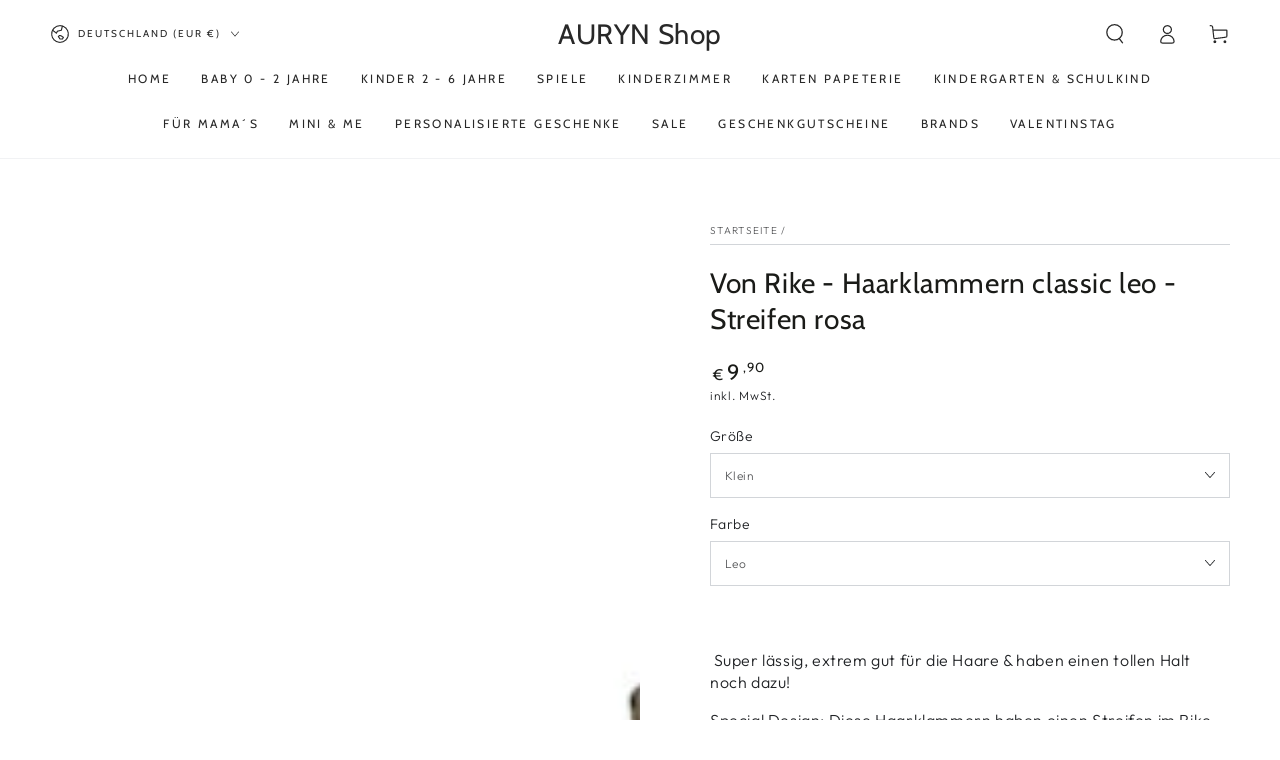

--- FILE ---
content_type: text/html; charset=utf-8
request_url: https://auryn-shop.com/variants/44560463364362/?section_id=pickup-availability
body_size: 531
content:
<div id="shopify-section-pickup-availability" class="shopify-section">
<pickup-availability-preview class="pickup-availability-preview"><svg xmlns="http://www.w3.org/2000/svg" aria-hidden="true" focusable="false"  class="icon icon-tick" fill="none" viewBox="0 0 20 20">
      <path fill="#108043" stroke="#fff" d="M16.136 6.979h0l.003-.004a1.499 1.499 0 00-2.275-1.954l-5.945 6.777-1.858-1.859A1.499 1.499 0 103.94 12.06l2.999 3s0 0 0 0c.289.29.675.44 1.1.439h.019a1.5 1.5 0 001.08-.522l6.998-7.998z"/>
    </svg><div class="pickup-availability-info"><p class="caption-large">Abholung möglich unter unter <span class="color-foreground">Reichenbachstr. 31</span></p>
        <p class="caption">Gewöhnlich fertig in 4 Stunden</p>
        <button id="ShowPickupAvailabilityDrawer" class="pickup-availability-button link link--underline" aria-haspopup="dialog">Ladeninformationen anzeigen
</button></div>
  </pickup-availability-preview>

  <pickup-availability-drawer tabindex="-1" role="dialog" aria-modal="true" aria-labelledby="PickupAvailabilityHeading">
    <div class="pickup-availability-header">
      <p class="h3 pickup-availability-drawer-title" id="PickupAvailabilityHeading">Von Rike - Haarklammern classic leo - Streifen rosa</p>
      <button class="pickup-availability-drawer-button" type="button" aria-label="Schließen">
        <svg xmlns="http://www.w3.org/2000/svg" aria-hidden="true" focusable="false" class="icon icon-close" fill="none" viewBox="0 0 18 17">
      <path d="M.865 15.978a.5.5 0 00.707.707l7.433-7.431 7.579 7.282a.501.501 0 00.846-.37.5.5 0 00-.153-.351L9.712 8.546l7.417-7.416a.5.5 0 10-.707-.708L8.991 7.853 1.413.573a.5.5 0 10-.693.72l7.563 7.268-7.418 7.417z" fill="currentColor"/>
    </svg>
      </button>
    </div><p class="pickup-availability-variant">Größe:&nbsp;<span>Klein</span>,&nbsp;Farbe:&nbsp;<span>Leo</span></p><div class="pickup-availability-wrapper">
      <ul class="pickup-availability-list list-unstyled" role="list" data-store-availability-drawer-content><li class="pickup-availability-list__item">
            <p class="h4">Reichenbachstr. 31</p>
            <p class="pickup-availability-preview caption-large"><svg xmlns="http://www.w3.org/2000/svg" aria-hidden="true" focusable="false"  class="icon icon-tick" fill="none" viewBox="0 0 20 20">
      <path fill="#108043" stroke="#fff" d="M16.136 6.979h0l.003-.004a1.499 1.499 0 00-2.275-1.954l-5.945 6.777-1.858-1.859A1.499 1.499 0 103.94 12.06l2.999 3s0 0 0 0c.289.29.675.44 1.1.439h.019a1.5 1.5 0 001.08-.522l6.998-7.998z"/>
    </svg> Abholung möglich, gewöhnlich fertig in 4 stunden
</p><address class="pickup-availability-address">
              <p>Reichenbachstraße 31<br>80469 München<br>Deutschland</p>
<p>0892010103</p></address>
          </li></ul>
    </div>
  </pickup-availability-drawer></div>

--- FILE ---
content_type: text/javascript; charset=utf-8
request_url: https://auryn-shop.com/products/von-rike-haarklammern-classic-leo-streifen-rosa.js
body_size: 900
content:
{"id":8241371808010,"title":"Von Rike - Haarklammern classic leo - Streifen rosa","handle":"von-rike-haarklammern-classic-leo-streifen-rosa","description":"\u003cp\u003e \u003c\/p\u003e\n\u003cp\u003e Super lässig, extrem gut für die Haare \u0026amp; haben einen tollen Halt noch dazu!\u003c\/p\u003e\n\u003cp\u003eSpecial Design: Diese Haarklammern haben einen Streifen im Rike Style und sind daher ein kleines optisches Highlight.\u003c\/p\u003e\n\u003cp\u003e \u003cstrong\u003eWas ist SUPER COOL an den Haarklammern?:\u003c\/strong\u003e\u003c\/p\u003e\n\u003cp\u003eDas Material ist aus Baumwollacetat (recyceltes Acetat) und die goldene Spirale wurde mit einem Überzug versehen für noch längere Freude und schöne Optik.\u003c\/p\u003e\n\u003cp\u003eKlein: 3,6 cm\u003c\/p\u003e\n\u003cp\u003eGroß: 4,6 cm\u003cmeta charset=\"utf-8\"\u003e\u003c\/p\u003e\n\u003cp\u003eVon Rike:\u003c\/p\u003e\n\u003cp\u003e\u003cmeta charset=\"utf-8\"\u003e\u003cspan\u003eFriederike Scheunemann\u003c\/span\u003e\u003cbr\u003e\u003cspan\u003eVON RIKE\u003c\/span\u003e\u003cbr\u003e\u003cspan\u003eMartin-Kollar-Straße 12\u003c\/span\u003e\u003cbr\u003e\u003cspan\u003e81829 München\u003c\/span\u003e\u003cbr\u003e\u003cspan\u003eDeutschland\u003c\/span\u003e\u003cbr\u003e\u003cbr\u003e\u003cspan\u003eTel.: 017622286502\u003c\/span\u003e\u003cbr\u003e\u003cspan\u003eE-Mail: info@vonrike.de\u003c\/span\u003e\u003cbr\u003e\u003c\/p\u003e\n\u003cdiv class=\"detail--description\"\u003e\n\u003ch5\u003eMöchtest du dich noch mehr von uns inspirieren lassen oder dich mit uns austauschen, dann besuche uns auf \u003ca href=\"https:\/\/www.instagram.com\/auryn_fair_fashion_toys\/\" title=\"Instagram\" target=\"_blank\"\u003eAURYN Instagram\u003c\/a\u003e\n\u003c\/h5\u003e\n\u003c\/div\u003e\n\u003cp\u003e \u003c\/p\u003e\n\u003cp\u003e \u003c\/p\u003e","published_at":"2023-05-18T18:49:00+02:00","created_at":"2023-05-18T18:49:00+02:00","vendor":"Von Rike","type":"Schmuck \u0026 Haaraccessoires","tags":["Kinder Accessoires"],"price":990,"price_min":990,"price_max":1450,"available":true,"price_varies":true,"compare_at_price":null,"compare_at_price_min":0,"compare_at_price_max":0,"compare_at_price_varies":false,"variants":[{"id":44560463364362,"title":"Klein \/ Leo","option1":"Klein","option2":"Leo","option3":null,"sku":"110101005+18","requires_shipping":true,"taxable":true,"featured_image":null,"available":true,"name":"Von Rike - Haarklammern classic leo - Streifen rosa - Klein \/ Leo","public_title":"Klein \/ Leo","options":["Klein","Leo"],"price":990,"weight":0,"compare_at_price":null,"inventory_management":"shopify","barcode":null,"requires_selling_plan":false,"selling_plan_allocations":[]},{"id":44560463397130,"title":"Groß \/ Leo","option1":"Groß","option2":"Leo","option3":null,"sku":"110101013+8","requires_shipping":true,"taxable":true,"featured_image":null,"available":true,"name":"Von Rike - Haarklammern classic leo - Streifen rosa - Groß \/ Leo","public_title":"Groß \/ Leo","options":["Groß","Leo"],"price":1450,"weight":0,"compare_at_price":null,"inventory_management":"shopify","barcode":null,"requires_selling_plan":false,"selling_plan_allocations":[]}],"images":["\/\/cdn.shopify.com\/s\/files\/1\/0077\/7463\/4042\/files\/Von-Rike-Haarklammer-classic-leo-rosa-streifen.jpg?v=1684428554"],"featured_image":"\/\/cdn.shopify.com\/s\/files\/1\/0077\/7463\/4042\/files\/Von-Rike-Haarklammer-classic-leo-rosa-streifen.jpg?v=1684428554","options":[{"name":"Größe","position":1,"values":["Klein","Groß"]},{"name":"Farbe","position":2,"values":["Leo"]}],"url":"\/products\/von-rike-haarklammern-classic-leo-streifen-rosa","media":[{"alt":"Von Rike - Haarklammern classic leo - Streifen rosa","id":36648288846090,"position":1,"preview_image":{"aspect_ratio":0.75,"height":503,"width":377,"src":"https:\/\/cdn.shopify.com\/s\/files\/1\/0077\/7463\/4042\/files\/Von-Rike-Haarklammer-classic-leo-rosa-streifen.jpg?v=1684428554"},"aspect_ratio":0.75,"height":503,"media_type":"image","src":"https:\/\/cdn.shopify.com\/s\/files\/1\/0077\/7463\/4042\/files\/Von-Rike-Haarklammer-classic-leo-rosa-streifen.jpg?v=1684428554","width":377}],"requires_selling_plan":false,"selling_plan_groups":[]}